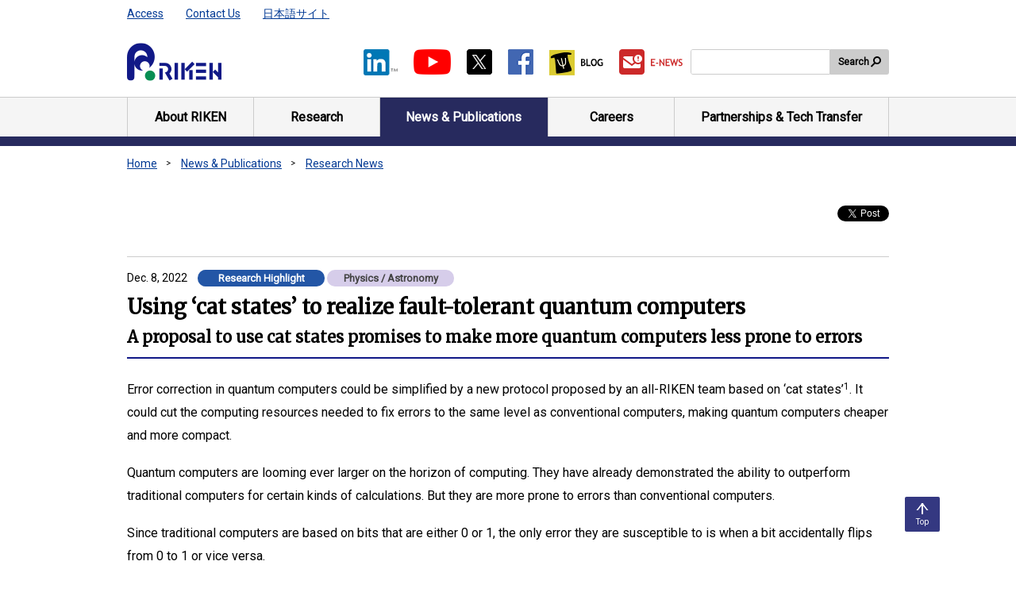

--- FILE ---
content_type: text/html;charset=UTF-8
request_url: https://www.riken.jp/en/news_pubs/research_news/rr/20221208_3/index.html
body_size: 21949
content:
<!DOCTYPE html><html class="static" lang="en">
<head>
<meta http-equiv="Content-Type" content="text/html; charset=UTF-8"><meta name="author" content="">
<meta name="description" content="RIKEN researchers have theoretically proposed a protocol for realizing fault-tolerant multiqubit entangling gates using photonic cat-state qubits">
<meta name="keywords" content="quantum computing; qubits; cat states; entangling gates; fault tolerant; phase flips; bit flips">
<title>Using ‘cat states’ to realize fault-tolerant quantum computers  | RIKEN</title>
<link rel="stylesheet" type="text/css" href="/medialibrary/css/common.css">

<!-- Google Tag Manager -->
<script>(function(w,d,s,l,i){w[l]=w[l]||[];w[l].push({'gtm.start':
new Date().getTime(),event:'gtm.js'});var f=d.getElementsByTagName(s)[0],
j=d.createElement(s),dl=l!='dataLayer'?'&l='+l:'';j.async=true;j.src=
'https://www.googletagmanager.com/gtm.js?id='+i+dl;f.parentNode.insertBefore(j,f);
})(window,document,'script','dataLayer','GTM-MMG5K45');</script>
<!-- End Google Tag Manager -->


<meta name="viewport" content="width=device-width,initial-scale=1">
<meta name="format-detection" content="telephone=no,email=no,address=no">
<link rel="apple-touch-icon" href="/apple-touch-icon.png">
<meta name="twitter:card" content="summary_large_image" />
<meta name="twitter:site" content="@riken_en">
<meta property="og:title" content="Using ‘cat states’ to realize fault-tolerant quantum computers">
<meta property="og:description" content="RIKEN researchers have theoretically proposed a protocol for realizing fault-tolerant multiqubit entangling gates using photonic cat-state qubits">
<meta property="og:image" content="https://www.riken.jp/news-pubs-en/research-news-en/2022-research-en/RRFY202236.jpg">
<meta property="twitter:image:alt" content="RRFY202236.jpg">
<meta property="og:type" content="article">
<meta property="og:url" content="https://www.riken.jp/en/news_pubs/research_news/rr/20221208_3/index.html"></head>
<body>


<!-- Google Tag Manager (noscript) -->
<noscript><iframe src="https://www.googletagmanager.com/ns.html?id=GTM-MMG5K45"
height="50" width="50" class="noDisplay" title="Google tag manager"></iframe></noscript>
<!-- End Google Tag Manager (noscript) -->
<div id="wrapper">
<a class="skipLink" href="#main">Skip to main content</a>
<header id="header">
<div class="inner">
<p class="headerLogo"><a href="/en/"><img src="/medialibrary/img/common/logo-02.png" alt="RIKEN"></a></p>
<div id="headerUtility">
<ul class="headerLinks01">
<li><a href="/en/access/">Access</a></li>
<li><a href="/en/contact/">Contact Us</a></li>
<li><a href="/" hreflang="ja" lang="ja">日本語サイト</a></li>
<!-- /.headerLinks01 --></ul>
<ul class="listSocial01">
<li><a class="jsNoUtility" href="https://www.linkedin.com/company/riken" target="_blank"><img src="/medialibrary/img/common/icon-in-01.png" alt="Linked in™ The webpage will open on a new tab."></a></li>
<li><a class="jsNoUtility" href="https://www.youtube.com/channel/UCyE-1AI0fTrOsoYT-whBwoQ" target="_blank"><img src="/medialibrary/img/common/icon-youtube-01.png" alt="Youtube The webpage will open on a new tab."></a></li>
<li><a class="jsNoUtility" href="https://twitter.com/riken_en" target="_blank"><img src="/medialibrary/img/common/icon-twitter-01.png" alt="X (Twitter) The webpage will open on a new tab."></a></li>
<li><a class="jsNoUtility" href="https://www.facebook.com/RIKENHQ" target="_blank"><img src="/medialibrary/img/common/icon-facebook-01.png" alt="Facebook The webpage will open on a new tab."></a></li>
<li><a class="jsNoUtility" href="https://itaintmagic.riken.jp/" target="_blank"><img src="/medialibrary/img/common/icon-blog-01.png" alt="BLOG The webpage will open on a new tab."></a></li>
<li><a class="jsNoUtility" href="https://krs1.riken.jp/m/newsletter" target="_blank"><img src="/medialibrary/img/common/icon-enews-01.png" alt="E-NEWS The webpage will open on a new tab."></a></li>
<!-- /.listSocial01 --></ul>
<div id="headerSearch">
<form id="cse-search-box" action="/en/search/index.html" method="get">
<span class="input"><input id="searchkwds" name="searchkey" title="Search site" type="text"></span>
<button class="search" type="submit">Search</button>
</form>
</div>
  <script type="text/javascript">
    var b = function() {
        if (document.getElementById("searchkwds").value == '') {
            document.getElementById("searchkwds").style.background = '#FFFFFF url(//www.google.co.jp/cse/intl/en/images/google_custom_search_watermark.gif) left no-repeat';
        }
    }
    var f = function () {
        document.getElementById("searchkwds").style.background = '#FFFFFF left no-repeat';
    }
    b();
    document.getElementById("searchkwds").onfocus = f;
    document.getElementById("searchkwds").onblur = b;
</script>
<!-- /#headerUtility --></div>
<!-- /.inner --></div>
<nav id="gNavi">
<ul class="inner">
<li><a href="/en/about/"><span>About RIKEN</span></a></li>
<li><a href="/en/research/"><span>Research</span></a></li>
<li><a href="/en/news_pubs/"><span>News &amp; Publications</span></a></li>
<li><a href="/en/careers/"><span>Careers</span></a></li>
<li><a href="/en/collab/"><span>Partnerships &amp; Tech Transfer</span></a></li>
<!-- /.inner --></ul>
<!-- /#gNavi --></nav>
<!-- /#header --></header>
<ol id="topicpath">
	<li><a
					href="/en/index.html">Home</a></li>
			<li><a
							href="/en/news_pubs/index.html">News & Publications</a></li>
					<li><a
							href="/en/news_pubs/research_news/index.html">Research News</a></li>
					<!-- / #topicpath -->
</ol>
<div id="contents">
<main id="main">
<noscript>
<div class="lytBox01">
<p>Please enable JavaScript in your browser.</p>
<!-- /.lytBox01 --></div>
</noscript>
<div class="container01">
<!-- main area -->
<div class="ttlGroup">
			<div class="ico">
				<div id="fb-root"></div>
<script>
			(function(d, s, id) {
				var js, fjs = d.getElementsByTagName(s)[0];
				if (d.getElementById(id))
					return;
				js = d.createElement(s);
				js.id = id;
				js.src = 'https://connect.facebook.net/en_US/sdk.js#xfbml=1&version=v3.2';
				fjs.parentNode.insertBefore(js, fjs);
			}(document, 'script', 'facebook-jssdk'));
		</script>
	<div class="fb-like" data-href="https://www.riken.jp/en/news_pubs/research_news/rr/20221208_3/index.html"
	data-layout="button_count" data-action="like" data-size="small"
	data-show-faces="false" data-share="false"></div><p class="twitter">
	<a href="https://twitter.com/share?ref_src=twsrc%5Etfw"
		class="twitter-share-button" data-show-count="false">Tweet</a>
	<script async="" src="https://platform.twitter.com/widgets.js"></script>
</p>
</div>
			<div class="ttl">
				<div class="pubData">
						<p>
								<span class="mr10"> Dec. 8, 2022</span>
								<b
	class="txtIco02 ">Research Highlight</b>
<b
		class="txtIco03 type03">
		Physics / Astronomy</b>
</p>
						</div>
				<div class="hdgWrap01">
					<div class="container">
						<h1 class="hdg01">
							Using ‘cat states’ to realize fault-tolerant quantum computers</h1>
						<p class="hdg02">
								A proposal to use cat states promises to make more quantum computers less prone to errors</p>
						</div>
					</div>
				<!-- / .ttl -->
			</div>
			<!-- / .ttlGroup -->
		</div>
	 
<!-- メインエリア -->   
<p>Error correction in quantum computers could be simplified by a new protocol proposed by an all-RIKEN team based on ‘cat states’<sup>1</sup>. It could cut the computing resources needed to fix errors to the same level as conventional computers, making quantum computers cheaper and more compact.</p>  
<p>Quantum computers are looming ever larger on the horizon of computing. They have already demonstrated the ability to outperform traditional computers for certain kinds of calculations. But they are more prone to errors than conventional computers.</p>  
<p>Since traditional computers are based on bits that are either 0 or 1, the only error they are susceptible to is when a bit accidentally flips from 0 to 1 or vice versa.</p>  
<p>But quantum computers use qubits, which can be in a superposition of two states. When the states are depicted on a sphere, the angle between the two states is known as the qubit’s phase. This phase can also be flipped in quantum computers. They thus need more computing resources to correct for this additional source of error.</p>  
<p>An attractive way to sidestep this problem is to use qubits based on so-called cat states. These states are named after Schrödinger’s hypothetical cat, which is simultaneously dead and alive until observed. By analogy, cat states are superpositions of two states with opposite phase.</p>
<div class="lytImg01"><img src="/news-pubs-en/research-news-en/2022-research-en/RRFY202236.jpg" alt="image of Schrödinger's cat">
<p class="taL">Figure 1: In a thought experiment, Schrödinger conjectured a cat could be both alive and dead until observed if a quantum event such as the decay of a radioactive particle (right) would trigger an event that will kill the cat. Now, by using cat states, RIKEN researchers have proposed a scheme for realizing fault-tolerant gates to entangle multiple qubits. © Rhoeo/iStock/Getty Images</p>
<!-- /.lytImg01 --></div>
<p>Unlike other qubits, cat-state qubits cannot undergo phase flips, so that engineers making quantum computers based on them need only worry about bit flips—just like in conventional computers. Researchers are now exploring how to use these cat-state qubits to perform computations.</p>  
<p>Now, Ye-Hong Chen and four co-workers, all at the RIKEN Center for Quantum Computing, have theoretically demonstrated a way to use cat states to realize fault-tolerant gates for connecting multiple qubits in a process known as entanglement.</p>  
<p>“Conventional computers can only process data one bit at a time, but entanglement allows quantum computers to process a lot of data simultaneously,” explains Chen. “The gates can rapidly generate entangled cat states with high accuracy.”</p>  
<p>The team showed that such fault-tolerant quantum gates could be used to implement a quantum search algorithm with a high efficiency. The algorithm will allow databases to be searched faster than is currently possible using conventional computers.</p>  
<p>“Let us assume that you are searching for one key that will open a box among 100 keys. On average, you would need to try 50 keys using a conventional search algorithm to identify the one key that opens that box,” says Chen. “But with the quantum search algorithm the average is only 10 attempts,” says Chen.</p>  
<p>The team is now exploring how to develop other useful quantum algorithms based on fault-tolerant quantum codes.</p>
<h2 class="hdgSec02">Related contents</h2>  
<ul class="listBullet01">
  <li><a href="/en/news_pubs/research_news/pr/2022/20220825_1">Researchers demonstrate error correction in a silicon qubit system</a></li>
  <li><a href="/en/news_pubs/research_news/rr/20210903_1/">Quantum entanglement of three spin qubits demonstrated in silicon</a></li>
  <li><a href="/en/news_pubs/research_news/rr/20200619_1/">Two-electron qubit points the way to scaling up quantum computers</a></li>
</ul>  
<p class="rwTitle">Rate this article</p>
<form name="rwForm">
		<div>
			<fieldset class="rwSelectArea">
				<legend>
					Stars</legend>
				<input id="1" type="radio" name="rt" value="1"
						title="1 star">
					<label for="1" title="1 star"> <img
						src="/medialibrary/img/common/GrayStar.png" alt="1 star">
					</label>
				<input id="2" type="radio" name="rt" value="2"
						title="2 stars">
					<label for="2" title="2 stars"> <img
						src="/medialibrary/img/common/GrayStar.png" alt="2 stars">
					</label>
				<input id="3" type="radio" name="rt" value="3"
						title="3 stars">
					<label for="3" title="3 stars"> <img
						src="/medialibrary/img/common/GrayStar.png" alt="3 stars">
					</label>
				<input id="4" type="radio" name="rt" value="4"
						title="4 stars">
					<label for="4" title="4 stars"> <img
						src="/medialibrary/img/common/GrayStar.png" alt="4 stars">
					</label>
				<input id="5" type="radio" name="rt" value="5"
						title="5 stars">
					<label for="5" title="5 stars"> <img
						src="/medialibrary/img/common/GrayStar.png" alt="5 stars">
					</label>
				</fieldset>
		</div>
		<input type="hidden" name="cid" id="cid" value="75230">
		<p id="rwSuccessMsg" class="rwSuccessMsgBefore">
			Thank you!</p>
		<div class="rwSubmitButtonArea">
			<button class="rwSubmitButtonBefore" type="button"
				id="rwSubmitButton" disabled="">
				Submit</button>
		</div>
	</form>

 <h2 class="hdgSec02" id="references">Reference</h2> 
<ul class="listNum01">
  <li><span class="num">1.</span> Chen, Y.-H., Stassi, R., Qin, W., Miranowicz, A. &amp; Nori, F. Fault-tolerant multiqubit geometric entangling gates using photonic cat-state qubits. <span style="font-style: italic;">Physical Review Applied</span> <b>18</b>, 024076  (2022). doi: <a href="https://doi.org/10.1103/PhysRevApplied.18.024076">10.1103/PhysRevApplied.18.024076</a></li>
</ul>
    <!-- /main -->
<!-- /main area -->
<!-- /.container01 --></div>
<!-- /#main --></main>
<!-- /#contents --></div>
<p class="pagetop"><a href="#wrapper" title="Go to top of page"><span>Top</span></a></p>
<footer id="footer">
<div class="container01">
<dl class="footerList01">
<dt>Home</dt>
<dd>
<ul class="listLink01 col4">
<li><a href="/en/access/">Access</a></li>
<li><a href="/en/contact/">Contact Us</a></li>
<li><a href="/en/sitemap/">Sitemap</a></li>
<li><a href="/en/links/">Links</a></li>
<li><a href="/en/terms/">Terms of Use</a></li>
<li><a href="/en/privacy/">Privacy Policy</a></li>
<li><a href="/en/accessibility/">RIKEN Web Accessibility Guidelines</a></li>
<!-- /.listLink01 --></ul>
</dd>
<dt>About RIKEN</dt>
<dd>
<ul class="listLink01 col4">
<li><a href="/en/about/overview/">Overview</a></li>
<li><a href="/en/about/president/">Messages from the President</a></li>
<li><a href="/en/about/management/">Management and Governance</a></li>
<li><a href="/en/about/history/">History</a></li>
<li><a href="/en/about/map/">Map</a></li>
<li><a href="/en/about/data/">Facts &amp; Figures</a></li>
<li><a href="/en/about/people/">RIKEN People</a></li>
<li><a href="/en/about/support/">Support RIKEN</a></li>
<li><a href="/en/about/visiting/">Visiting RIKEN</a></li>
<li><a href="/en/about/diversity/">Gender Equality and Promotion of Diversity</a></li>  
<!-- /.listLink01 --></ul>
</dd>
<dt>Research</dt>
<dd>
<ul class="listLink01 col4">
<li><a href="/en/research/pilist/">Laboratory Heads</a></li>
<li><a href="/en/research/areas/">Areas of Research</a></li>
<!-- /.listLink01 --></ul>
</dd>
<dt>Centers &amp; Labs</dt>
<dd>
  <ul class="listLink01 col4">
<li><a href="/en/research/labs/trip/">TRIP Headquarters</a></li>
<li><a href="/en/research/labs/trip/core/">Data and Computational Sciences Integration Research Program (CoRe)</a></li>
<li><a href="/en/research/labs/trip/agis/">Advanced General Intelligence for Science Program (AGIS)</a></li>
<li><a href="/en/research/labs/trip/fqsp/">Fundamental Quantum Science Program</a></li>
<li><a href="/en/research/labs/trip/dmp/">RIKEN Program for Drug Discovery and Medical Technology Platforms (DMP)</a></li>
<li><a href="/en/research/labs/trip/assp/">Advanced Semiconductor Science Program (ASSP)</a></li>
<li><a href="/en/research/labs/trip/icop/">RIKEN Industrial Co-creation Program (ICoP)</a></li>
<li><a href="/en/research/labs/trip/bzp/">RIKEN Baton Zone Program (BZP)</a></li>
<li><a href="/en/research/labs/pri/">RIKEN Pioneering Research Institute (PRI)</a></li>
<li><a href="/en/research/labs/chief/">Chief Scientist Laboratories etc</a></li>
<li><a href="/en/research/labs/hakubi/">RIKEN Hakubi Research Teams</a></li>
<li><a href="/en/research/labs/ecl/">RIKEN ECL Research Team / RIKEN ECL Research Unit</a></li>
<li><a href="/en/research/labs/ithems/">RIKEN Center for Interdisciplinary Theoretical and Mathematical Sciences (iTHEMS)</a></li>
<li><a href="/en/research/labs/r-ccs/">RIKEN Center for Computational Science (R-CCS)</a></li>
<li><a href="/en/research/labs/rqc/">RIKEN Center for Quantum Computing (RQC)</a></li>
<li><a href="/en/research/labs/aip/">RIKEN Center for Advanced Intelligence Project (AIP)</a></li>
<li><a href="/en/research/labs/r-ih/">RIKEN Information R&amp;D Strategy Headquarters (R-IH)</a></li>
<li><a href="/en/research/labs/ims/">RIKEN Center for Integrative Medical Sciences (IMS)</a></li>
<li><a href="/en/research/labs/bdr/">RIKEN Center for Biosystems Dynamics Research (BDR)</a></li>
<li><a href="/en/research/labs/cbs/">RIKEN Center for Brain Science (CBS)</a></li>
<li><a href="/en/research/labs/brc/">RIKEN BioResource Research Center (BRC<sup>®</sup>)</a></li>
<li><a href="/en/research/labs/csrs/">RIKEN Center for Sustainable Resource Science (CSRS)</a></li>
<li><a href="/en/research/labs/cems/">RIKEN Center for Emergent Matter Science (CEMS)</a></li>
<li><a href="/en/research/labs/rap/">RIKEN Center for Advanced Photonics (RAP)</a></li>
<li><a href="/en/research/labs/rnc/">RIKEN Nishina Center for Accelerator-Based Science (RNC)</a></li>
<li><a href="/en/research/labs/rsc/">RIKEN SPring-8 Center (RSC)</a></li>
<!-- /.listLink01 --></ul></dd>
<!--<li><a href="/en/research/labs/cpr/#arp">All-RIKEN Projects</a></li>-->
<!--<li><a href="/en/research/labs/rcsti/">Headquarters for Academia and Industry Partnership</a></li>-->
<!-- li><a href="/en/research/labs/rch/">Compass to Healthy Life Research Complex Program (RCH)</a></li -->
<!--<li><a href="/en/research/labs/mih/">Medical Sciences Innovation Hub Program (MIH)</a></li>-->
<!--<li><a href="/en/research/labs/pmi/">RIKEN Preventive Medicine &amp; Diagnosis Innovation Program (PMI)</a></li>-->
<!--<li><a href="/en/research/labs/isc/">Head Office for Information Systems and Cybersecurity (ISC)</a></li>-->
<!-- /.listLink01 -->
<dt>News &amp; Publications</dt>
<dd>
<ul class="listLink01 col4">
<li><a href="/en/news_pubs/research_news/">Research News</a></li>
<li><a href="/en/news_pubs/news/">News</a></li>
<li><a href="/en/news_pubs/press_center/">For Journalists</a></li>
<li><a href="/en/news_pubs/events/">Events &amp; Symposiums</a></li>
<li><a href="/en/news_pubs/pubs/">Publications</a></li>
<!-- /.listLink01 --></ul>
</dd>
<dt>Careers</dt>
<dd>
<ul class="listLink01 col4">
<li><a href="/en/careers/openings/">Job Openings</a></li>
<li><a href="/en/careers/programs/">Programs for Junior Scientists</a></li>
<li><a href="/en/careers/working-at-riken/">Working at RIKEN</a></li>
<li><a href="/en/careers/diversity/">Gender Equality and Promotion of Diversity</a></li>
<li><a href="/en/careers/alumni/">RIKEN staff and Alumini</a></li>
<li><a href="/en/careers/newcomers/">For Newcomers</a></li>
<!-- /.listLink01 --></ul>
</dd>
<dt>Partnerships &amp; Tech Transfer</dt>
<dd>
<ul class="listLink01 col4">
<li><a href="/en/collab/resources/">Resources and Facilities</a></li>
<!--（2025年5月廃止）<li><a href="/en/collab/ip/">Available Technologies</a></li>-->
<li><a href="/en/collab/transfer/">Technology Transfer</a></li>
<li><a href="/en/collab/programs/">Collaboration with Industry</a></li>
<li><a href="https://www.innovation-riken.jp/en/">RIKEN Innovation Co., Ltd.</a></li>
<li><a href="/en/collab/startup/">Support functions for startups</a></li>
<li><a href="/en/collab/research/">Partnerships</a></li>
<li><a href="/en/collab/proposals/">Calls for Projects and Proposals</a></li>
<li><a href="/en/collab/summit/">Global Summit of Research Institute Leaders</a></li>
<!-- /.listLink01 --></ul>
</dd>
<!-- /.footerList01 --></dl>
<!-- /.container01 --></div>
<div class="container02">
<dl class="footerList02">
<dt>RIKEN</dt>
<dd>2-1 Hirosawa, Wako, Saitama, 351-0198, Japan </dd>
<dd>
<dl class="address">
<div>
<dt>Phone</dt>
<dd><span class="jsTel01">+81-48-462-1111</span></dd>
</div>
<!-- /.address --></dl>
</dd>
<!-- /.footerList02 --></dl>
<div class="footerList03">
<ul class="listSocial01">
<li><a class="jsNoUtility" href="https://www.linkedin.com/company/riken" target="_blank"><img src="/medialibrary/img/common/icon-in-01.png" alt="Linked in™ The webpage will open on a new tab."></a></li>
<li><a class="jsNoUtility" href="https://www.youtube.com/channel/UCyE-1AI0fTrOsoYT-whBwoQ" target="_blank"><img src="/medialibrary/img/common/icon-youtube-01.png" alt="Youtube The webpage will open on a new tab."></a></li>
<li><a class="jsNoUtility" href="https://twitter.com/riken_en" target="_blank"><img src="/medialibrary/img/common/icon-twitter-01.png" alt="X (Twitter) The webpage will open on a new tab."></a></li>
<li><a class="jsNoUtility" href="https://www.facebook.com/RIKENHQ" target="_blank"><img src="/medialibrary/img/common/icon-facebook-01.png" alt="Facebook The webpage will open on a new tab."></a></li>
<li><a class="jsNoUtility" href="https://itaintmagic.riken.jp/" target="_blank"><img src="/medialibrary/img/common/icon-blog-01.png" alt="BLOG The webpage will open on a new tab."></a></li>
<li><a class="jsNoUtility" href="https://krs1.riken.jp/m/newsletter/" target="_blank"><img src="/medialibrary/img/common/icon-enews-01.png" alt="E-NEWS The webpage will open on a new tab."></a></li>
<!-- /.listSocial01 --></ul>
<!-- /.footerList03 --></div>
<!-- /.container02 --></div>
<p class="copyright"><small>Copyright © RIKEN, Japan. All rights reserved.</small></p>
<!-- /#footer --></footer>
<!-- /#wrapper --></div>
<script src="https://www.google.com/cse/brand?form=cse-search-box&lang=en"></script>
<script src="/medialibrary/js/run.js"></script></body>
</html>
